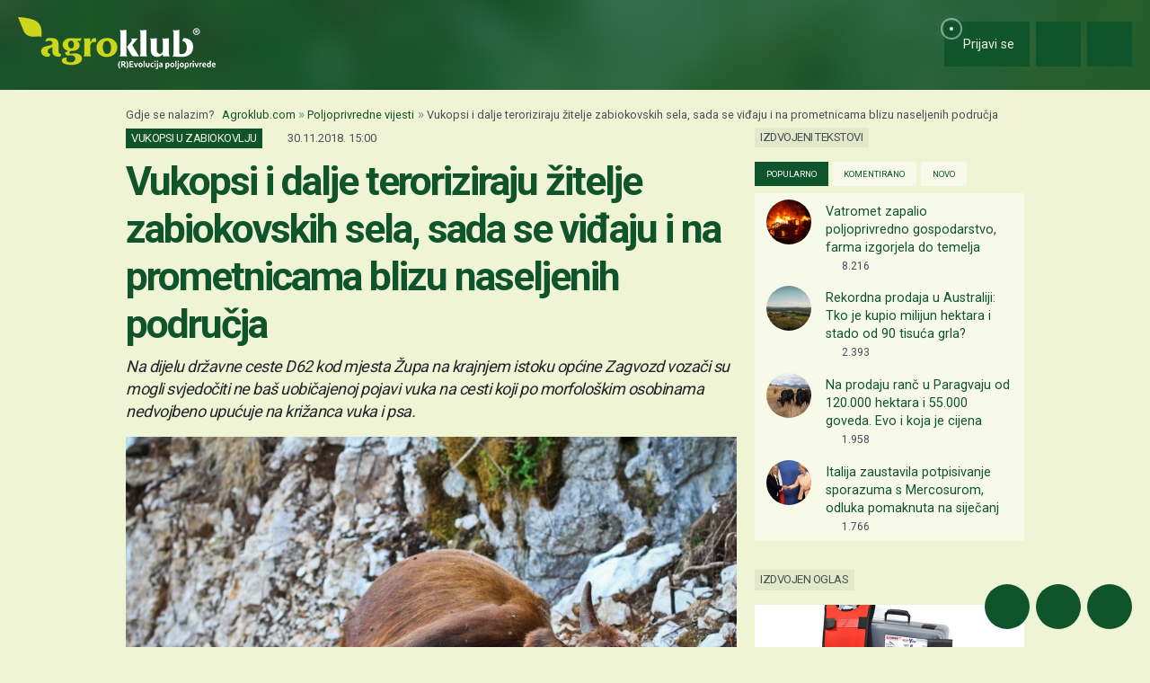

--- FILE ---
content_type: text/html; charset=utf-8
request_url: https://www.google.com/recaptcha/api2/aframe
body_size: 150
content:
<!DOCTYPE HTML><html><head><meta http-equiv="content-type" content="text/html; charset=UTF-8"></head><body><script nonce="9Kq-xSW0P9ICX3X-0FtI2g">/** Anti-fraud and anti-abuse applications only. See google.com/recaptcha */ try{var clients={'sodar':'https://pagead2.googlesyndication.com/pagead/sodar?'};window.addEventListener("message",function(a){try{if(a.source===window.parent){var b=JSON.parse(a.data);var c=clients[b['id']];if(c){var d=document.createElement('img');d.src=c+b['params']+'&rc='+(localStorage.getItem("rc::a")?sessionStorage.getItem("rc::b"):"");window.document.body.appendChild(d);sessionStorage.setItem("rc::e",parseInt(sessionStorage.getItem("rc::e")||0)+1);localStorage.setItem("rc::h",'1768432076484');}}}catch(b){}});window.parent.postMessage("_grecaptcha_ready", "*");}catch(b){}</script></body></html>